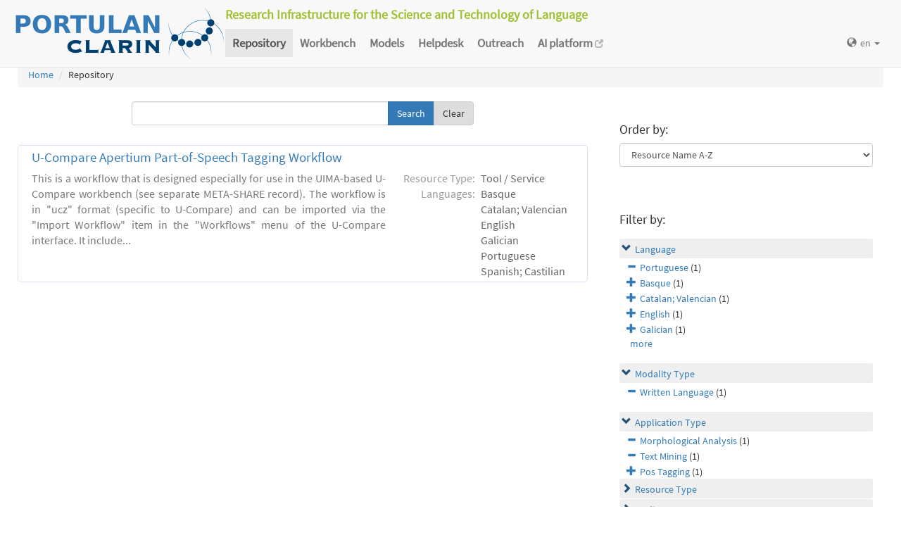

--- FILE ---
content_type: text/html; charset=utf-8
request_url: https://portulanclarin.net/repository/search/?q=&selected_facets=useNlpSpecificFilter_exact%3AMorphological%20Analysis&selected_facets=useNlpSpecificFilter_exact%3AText%20Mining&selected_facets=languageNameFilter_exact%3APortuguese&selected_facets=modalityTypeFilter_exact%3AWritten%20Language
body_size: 23191
content:
<!DOCTYPE html>



<html lang="en">
    <head>
        
        <meta http-equiv="Content-Type" content="text/html; charset=utf-8">
        <meta http-equiv="X-UA-Compatible" content="IE=edge">
        <meta name="viewport" content="width=device-width, initial-scale=1">
        <title>
Search and Browse &ndash; PORTULAN CLARIN
</title>
        <meta name="description" content="PORTULAN CLARIN: Research Infrastructure for the Science and Technology of Language" />
        <meta name="keywords" content="AI, artificial intelligence, arts, audio, Brazil, CLARIN, CLARIN ERIC, cognitive science, computational linguistics, computer science, corpora, corpus, CPLP, cultural creativity, cultural heritage, data sets, datasets, data, scientific data, dependency bank, dialect, dialog, dictionary, digital humanities, discourse, EEG, ERP, ESFRI, events, fMRI, grammar, healthcare, helpdesk, human language, humanities, informatics, k-center, language, language engineering, language processing tools, language promotion, language resources, language teaching, language technology, lexica, lexicon, linguistics, morphology, named entity, named entity recognizer, named entity recognition, natural language, natural language processing, NLP, open science, parser, Portugal, portuguese, portuguese language, PORTULAN CLARIN, portulanclarin.net, pos tagger, pragmatics, processing tools, repository, research infrastructure, research infrastructure roadmap, science and technology of language, scientific resources, semantic analyser, semantics, social sciences, syntactic analyser, syntax, terminology, text, tools, treebank, video, workbench" />
        <link rel="shortcut icon" href="/static/images/favicon.ico" />
        <link rel="stylesheet" href="/static/css/bootstrap.min.css">
        <link rel="stylesheet" href="/static/css/portulanclarin/base.css">
        <link rel="stylesheet" href="/static/metashare/css/metashare.css">
        <script src="/static/js/jquery.min.js"></script>
        <script src="/static/js/bootstrap.min.js"></script>
        <script src="/static/js/portulanclarin/base.js"></script>
        <script src="/static/metashare/js/metashare.js"></script>
        
        
    </head>
    <body class="beta">

    


<header>
    <nav class="navbar navbar-default navbar-fixed-top">
        <div class="container-fluid">
            <div>
                <a class="navbar-brand" href="/">
                    <img width="300" height="80" alt="PORTULAN CLARIN"
                        src="/static/images/logo-80.png">
                </a>
                <div class="designation">
                    Research Infrastructure for the Science and Technology of Language
                </div>
                <button type="button" class="navbar-toggle collapsed"
                    data-toggle="collapse" data-target=".top-nav" aria-expanded="false">
                    <span class="sr-only">Toggle navigation</span>
                    <span class="icon-bar"></span>
                    <span class="icon-bar"></span>
                    <span class="icon-bar"></span>
                </button>
            </div>
            <div class="navbar-collapse collapse top-nav">
                <ul class="nav navbar-nav">
                    <li role="presentation" class="active">
                        <a href="/repository/search/">Repository</a>
                    </li>

                    <li role="presentation">
                        <a href="/workbench/">Workbench</a>
                    </li>

                    <li role="presentation">
                        <a href="/models/">Models</a>
                    </li>

                    <li role="presentation">
                        <a href="/helpdesk/">Helpdesk</a>
                    </li>

                    <li role="presentation">
                        <a href="/outreach/">Outreach</a>
                    </li>
                </ul>
                <ul class="nav navbar-nav navbar-right">
                    
                    
                    <li class="dropdown">
                        <form id="set-language-form" action="/repository/i18n/setlang/" method="POST">
                            <div style='display:none'><input type='hidden' name='csrfmiddlewaretoken' value='WK5rbcekb1TXqZESu4PLiT1a4BEN2Nsk' /></div>
                            <input name="next" type="hidden" value="">
                            <input name="language" type="hidden" value="en">
                        </form>
                        <a href="#" class="dropdown-toggle" data-toggle="dropdown" role="button"
                            aria-haspopup="true" aria-expanded="false"
                            ><span class="glyphicon glyphicon-globe" aria-hidden="true"></span>en
                            <span class="caret"></span></a>
                        <ul class="dropdown-menu set-language">
                        
                        
                        
                            
                            <li><a href="#" data-lang-code="en"
                                >en</a></li>
                            
                        
                            
                            <li><a href="#" data-lang-code="pt"
                                >pt</a></li>
                            
                        
                        </ul>
                    </li>
                </ul>
            </div>
        </div>
    </nav>
</header>


    
    <main class="container-fluid">
        
<ol class="breadcrumb">
    <li><a href="/">Home</a></li>
    
	
    <li>Repository
            
    </li>
</ol>

        <div id="messages">
            
            
            
        </div>
        
<script>
    $(document).ready(function () {
        $("#order-by-form").each(function () {
            this.reset();
        });

        $("div.filter").each(function () {
            var allDds = $(this).children("div").not('.subresult').nextUntil("div.accordion");
            if (allDds.length > 4) {
                // for 5 or less items we don't want to collapse, however, including the "more" link we would like to have at most 5 <div>s
	            var hideableDds = allDds.has("a.addableFacet"); // never hide selected facet items
	            if (hideableDds.length > 1) {
                    // don't replace a single item with a "more" link
                    hiddenDds = hideableDds.slice(
                        Math.max(0, 4 - (allDds.length - hideableDds.length))
                    ).hide();
                    var moreTxt = 'more', lessTxt = 'less';
                    hiddenDds.last().after($("<div><a href='#'>" + moreTxt + "</a></div>")
                        .children().first().click({ hiddenDds: hiddenDds }, function (e) {
                            e.preventDefault();
                            $(this).text($(this).text() == moreTxt ? lessTxt : moreTxt);
                            e.data.hiddenDds.slideToggle();
                        }).parent());
                }
            }
        });

        $("div.filter").hide();

        $("div.accordion").each(function () {
            $(this).next("div.filter").find("a.removableFacet").parents("div.filter").show();
            addStatus($(this));
        });

        $("div.accordion.expanded").each(function () {
            if ($(this).next("div.filter").find("a.removableFacet").length > 0) {
                $(this).addClass("selected");
            }
        });

        $("div.accordion").click(function () {
            if ($(this).next("div.filter").attr("style") == "display: none;") {
                $(this).addClass('expanded');
                $(this).removeClass('collapsed');
            } else {
                $(this).addClass('collapsed');
                $(this).removeClass('expanded');
            }
            $(this).next("div.filter").slideToggle();
        });
    });

    function addStatus(filter) {
        if (filter.next("div.filter").attr("style") == "display: none;") {
            filter.addClass('collapsed');
            filter.removeClass('expanded');
        } else {
            filter.addClass('expanded');
            filter.removeClass('collapsed');
        }
    }
</script>

<div class="row">
    <div class="content_box col-md-8">
        <form id="search-bar" action="." method="get">
            
            <div class="input-group">
                <input name="q" id="id_q" type="text" class="form-control" value="">
                <span class="input-group-btn">
                    <input id="search_button" class="btn btn-primary" type="submit" value="Search">
                    <a class="btn btn-default" href="/repository/search/">Clear</a>
                </span>
            </div>
        </form>

        <div class="panel borderless">

            
                

                <div class="panel borderless">
                    
                        <div class="resource-info panel-body row white_box"><div class="entry-title"><a href="/repository/browse/u-compare-apertium-part-of-speech-tagging-workflow/0ec6596a6c9e11e2a2aa782bcb074135c53f8f4bd0f4434ba9d574e58f19ce7f/">U-Compare Apertium Part-of-Speech Tagging Workflow</a></div><div class="resource-description col-md-8 col-md-border"><p>This is a workflow that is designed especially for use in the UIMA-based U-Compare workbench (see separate META-SHARE record).  The workflow is in &quot;ucz&quot; format (specific to U-Compare) and can be imported via the &quot;Import Workflow&quot; item in the &quot;Workflows&quot; menu of the U-Compare interface. It include...</p></div><div class="resource-tags col-md-4"><table><tr><th>Resource Type:</th><td>Tool / Service</td></tr><tr><th rowspan="6">Languages:</th><td>Basque</td></tr><tr><td>Catalan; Valencian</td></tr><tr><td>English</td></tr><tr><td>Galician</td></tr><tr><td>Portuguese</td></tr><tr><td>Spanish; Castilian</td></tr></table></div></div>

                    
                    </div>

                
            
        </div>

    </div>

    <div class="right_box col-md-4">

        <div class="borderless panel panel-default">
            <div class="panel-body">
                <form id="order-by-form" action="." method="get">
                <h4>Order by:</h4>
                <select class="form-control" name="ordering" onChange="window.location.href=this.value;">
                    <option value="?q=&amp;selected_facets=useNlpSpecificFilter_exact%3AMorphological%20Analysis&amp;selected_facets=useNlpSpecificFilter_exact%3AText%20Mining&amp;selected_facets=languageNameFilter_exact%3APortuguese&amp;selected_facets=modalityTypeFilter_exact%3AWritten%20Language&amp;sort=resourcename_asc"  selected>Resource Name A-Z</option>
                    <option value="?q=&amp;selected_facets=useNlpSpecificFilter_exact%3AMorphological%20Analysis&amp;selected_facets=useNlpSpecificFilter_exact%3AText%20Mining&amp;selected_facets=languageNameFilter_exact%3APortuguese&amp;selected_facets=modalityTypeFilter_exact%3AWritten%20Language&amp;sort=resourcename_desc" >Resource Name Z-A</option>
                    <option value="?q=&amp;selected_facets=useNlpSpecificFilter_exact%3AMorphological%20Analysis&amp;selected_facets=useNlpSpecificFilter_exact%3AText%20Mining&amp;selected_facets=languageNameFilter_exact%3APortuguese&amp;selected_facets=modalityTypeFilter_exact%3AWritten%20Language&amp;sort=languagename_asc" >Language Name A-Z</option>
                    <option value="?q=&amp;selected_facets=useNlpSpecificFilter_exact%3AMorphological%20Analysis&amp;selected_facets=useNlpSpecificFilter_exact%3AText%20Mining&amp;selected_facets=languageNameFilter_exact%3APortuguese&amp;selected_facets=modalityTypeFilter_exact%3AWritten%20Language&amp;sort=languagename_desc" >Language Name Z-A</option>
                    <option value="?q=&amp;selected_facets=useNlpSpecificFilter_exact%3AMorphological%20Analysis&amp;selected_facets=useNlpSpecificFilter_exact%3AText%20Mining&amp;selected_facets=languageNameFilter_exact%3APortuguese&amp;selected_facets=modalityTypeFilter_exact%3AWritten%20Language&amp;sort=resourcetype_asc" >Resource Type A-Z</option>
                    <option value="?q=&amp;selected_facets=useNlpSpecificFilter_exact%3AMorphological%20Analysis&amp;selected_facets=useNlpSpecificFilter_exact%3AText%20Mining&amp;selected_facets=languageNameFilter_exact%3APortuguese&amp;selected_facets=modalityTypeFilter_exact%3AWritten%20Language&amp;sort=resourcetype_desc" >Resource Type Z-A</option>
                    <option value="?q=&amp;selected_facets=useNlpSpecificFilter_exact%3AMorphological%20Analysis&amp;selected_facets=useNlpSpecificFilter_exact%3AText%20Mining&amp;selected_facets=languageNameFilter_exact%3APortuguese&amp;selected_facets=modalityTypeFilter_exact%3AWritten%20Language&amp;sort=mediatype_asc" >Media Type A-Z</option>
                    <option value="?q=&amp;selected_facets=useNlpSpecificFilter_exact%3AMorphological%20Analysis&amp;selected_facets=useNlpSpecificFilter_exact%3AText%20Mining&amp;selected_facets=languageNameFilter_exact%3APortuguese&amp;selected_facets=modalityTypeFilter_exact%3AWritten%20Language&amp;sort=mediatype_desc" >Media Type Z-A</option>
                    
                </select>
                </form>
            </div>
        </div>

        
        <div class="borderless panel panel-default">
            <div class="panel-body">
                <h4>Filter by:</h4>
                
                    <div class="search-filter-group">
                        
                            
<div class="accordion"><a href="#" onclick="return false">Language</a></div>
<div class="filter">

    <div><a href="?q=&amp;selected_facets=modalityTypeFilter_exact%3AWritten%20Language&amp;selected_facets=useNlpSpecificFilter_exact%3AMorphological%20Analysis&amp;selected_facets=useNlpSpecificFilter_exact%3AText%20Mining" class="removableFacet">Portuguese</a>&nbsp;(1)</div>
	



    <div><a href="?q=&amp;selected_facets=modalityTypeFilter_exact%3AWritten%20Language&amp;selected_facets=useNlpSpecificFilter_exact%3AMorphological%20Analysis&amp;selected_facets=useNlpSpecificFilter_exact%3AText%20Mining&amp;selected_facets=languageNameFilter_exact%3APortuguese&amp;selected_facets=languageNameFilter_exact%3ABasque" class="addableFacet">Basque</a>&nbsp;(1)</div>

    <div><a href="?q=&amp;selected_facets=modalityTypeFilter_exact%3AWritten%20Language&amp;selected_facets=useNlpSpecificFilter_exact%3AMorphological%20Analysis&amp;selected_facets=useNlpSpecificFilter_exact%3AText%20Mining&amp;selected_facets=languageNameFilter_exact%3APortuguese&amp;selected_facets=languageNameFilter_exact%3ACatalan%3B%20Valencian" class="addableFacet">Catalan; Valencian</a>&nbsp;(1)</div>

    <div><a href="?q=&amp;selected_facets=modalityTypeFilter_exact%3AWritten%20Language&amp;selected_facets=useNlpSpecificFilter_exact%3AMorphological%20Analysis&amp;selected_facets=useNlpSpecificFilter_exact%3AText%20Mining&amp;selected_facets=languageNameFilter_exact%3APortuguese&amp;selected_facets=languageNameFilter_exact%3AEnglish" class="addableFacet">English</a>&nbsp;(1)</div>

    <div><a href="?q=&amp;selected_facets=modalityTypeFilter_exact%3AWritten%20Language&amp;selected_facets=useNlpSpecificFilter_exact%3AMorphological%20Analysis&amp;selected_facets=useNlpSpecificFilter_exact%3AText%20Mining&amp;selected_facets=languageNameFilter_exact%3APortuguese&amp;selected_facets=languageNameFilter_exact%3AGalician" class="addableFacet">Galician</a>&nbsp;(1)</div>

    <div><a href="?q=&amp;selected_facets=modalityTypeFilter_exact%3AWritten%20Language&amp;selected_facets=useNlpSpecificFilter_exact%3AMorphological%20Analysis&amp;selected_facets=useNlpSpecificFilter_exact%3AText%20Mining&amp;selected_facets=languageNameFilter_exact%3APortuguese&amp;selected_facets=languageNameFilter_exact%3ASpanish%3B%20Castilian" class="addableFacet">Spanish; Castilian</a>&nbsp;(1)</div>

</div>

                        
                    </div>
                
                    <div class="search-filter-group">
                        
                            
<div class="accordion"><a href="#" onclick="return false">Modality Type</a></div>
<div class="filter">

    <div><a href="?q=&amp;selected_facets=useNlpSpecificFilter_exact%3AMorphological%20Analysis&amp;selected_facets=useNlpSpecificFilter_exact%3AText%20Mining&amp;selected_facets=languageNameFilter_exact%3APortuguese" class="removableFacet">Written Language</a>&nbsp;(1)</div>
	



</div>

                        
                    </div>
                
                    <div class="search-filter-group">
                        
                            
<div class="accordion"><a href="#" onclick="return false">Application Type</a></div>
<div class="filter">

    <div><a href="?q=&amp;selected_facets=modalityTypeFilter_exact%3AWritten%20Language&amp;selected_facets=useNlpSpecificFilter_exact%3AText%20Mining&amp;selected_facets=languageNameFilter_exact%3APortuguese" class="removableFacet">Morphological Analysis</a>&nbsp;(1)</div>
	

    <div><a href="?q=&amp;selected_facets=modalityTypeFilter_exact%3AWritten%20Language&amp;selected_facets=useNlpSpecificFilter_exact%3AMorphological%20Analysis&amp;selected_facets=languageNameFilter_exact%3APortuguese" class="removableFacet">Text Mining</a>&nbsp;(1)</div>
	



    <div><a href="?q=&amp;selected_facets=modalityTypeFilter_exact%3AWritten%20Language&amp;selected_facets=useNlpSpecificFilter_exact%3AMorphological%20Analysis&amp;selected_facets=useNlpSpecificFilter_exact%3AText%20Mining&amp;selected_facets=languageNameFilter_exact%3APortuguese&amp;selected_facets=useNlpSpecificFilter_exact%3APos%20Tagging" class="addableFacet">Pos Tagging</a>&nbsp;(1)</div>

</div>

                        
                            
<div class="accordion"><a href="#" onclick="return false">Resource Type</a></div>
<div class="filter">



    <div><a href="?q=&amp;selected_facets=modalityTypeFilter_exact%3AWritten%20Language&amp;selected_facets=useNlpSpecificFilter_exact%3AMorphological%20Analysis&amp;selected_facets=useNlpSpecificFilter_exact%3AText%20Mining&amp;selected_facets=languageNameFilter_exact%3APortuguese&amp;selected_facets=resourceTypeFilter_exact%3AtoolService" class="addableFacet subfacet">Tool Service</a>&nbsp;(1)</div>

</div>

                        
                            
<div class="accordion"><a href="#" onclick="return false">Media Type</a></div>
<div class="filter">



    <div><a href="?q=&amp;selected_facets=modalityTypeFilter_exact%3AWritten%20Language&amp;selected_facets=useNlpSpecificFilter_exact%3AMorphological%20Analysis&amp;selected_facets=useNlpSpecificFilter_exact%3AText%20Mining&amp;selected_facets=languageNameFilter_exact%3APortuguese&amp;selected_facets=mediaTypeFilter_exact%3Atext" class="addableFacet subfacet">Text</a>&nbsp;(1)</div>

</div>

                        
                    </div>
                
            </div>
        </div>
        
    </div>

</div>

    </main>
    

    


<footer>
<div class="container-fluid">
<div class="row">
<div class="col-sm-12">

<table>
    <tr>
        <td>
            <p><a href="/usage/#why">why</a></p>
            <p><a href="/usage/#how">how</a></p>
        </td>
        <td>
            <p><a href="/rationale/#mission">mission</a></p>
            <p><a href="/rationale/#operation">operation</a></p>
            <p><a href="/rationale/#timeline">timeline</a></p>
            <p><a href="/rationale/#name">name</a></p>
        </td>
        <td>
            <p><a href="/who/#staff">staff</a></p>
            <p><a href="/who/#advisory">advisory</a></p>
            <p><a href="/who/#forum">forum</a></p>
            <p><a href="/who/#network">network</a></p>
            <p><a href="/background/">background</a></p>
        </td>
        <td>
            <p><a href="/ecosystem/#collaboration">collaboration</a></p>
            <p><a href="/ecosystem/#acknowledgements">acknowledgements</a></p>
            <p><a href="/ecosystem/#certification">certification</a></p>
        </td>
        <td>
            <p><a href="/agreement/#depositing">depositing</a></p>
            <p><a href="/agreement/#licensing">licensing</a></p>
        </td>
        <td>
            <p><a href="/k-centre">k-centre</a></p>
        </td>
        <td>
            <p><a href="/legal/#terms">terms</a></p>
            <p><a href="/legal/#privacy">privacy</a></p>
        </td>
        <td>
            <p><a href="/contact/">contact</a></p>
        </td>
        <td class="social-icons">
            <a title="CLARIN ERIC" href="http://clarin.eu/"
                target="_blank"><img
                    src="/static/images/footer/clarin-20.png"
                    alt="CLARIN ERIC"></a>
            <a title="CLARIN @ Videolectures"
                href="http://videolectures.net/clarin/"
                target="_blank"><img
                    src="/static/images/footer/videolectures-20.png"
                    alt="CLARIN @ Videolectures"></a>
            <a title="CLARIN @ Github"
                href="https://github.com/clarin-eric/"
                target="_blank"><img
                    src="/static/images/footer/github-24.png"
                    alt="CLARIN @ Github"></a>
            <a title="CLARIN News"
                href="https://clarin.eu/news/" target="_blank"><img
                    src="/static/images/footer/list-24.png"
                    alt="CLARIN News"></a>
            <a title="CLARIN @ LinkedIn"
                href="https://www.linkedin.com/company/clarin-eric/"
                target="_blank"><img
                    src="/static/images/footer/linkedin-24.png"
                    alt="CLARIN @ LinkedIn"></a>
            <a title="CLARIN @ Twitter"
                href="https://twitter.com/clarineric"
                target="_blank"><img
                    src="/static/images/footer/twitter-24.png"
                    alt="CLARIN @ Twitter"></a>
            <a title="CLARIN @ YouTube"
                href="https://www.youtube.com/channel/UCJPks1mzisqsS4NrBFKIWag"
                target="_blank"><img
                    src="/static/images/footer/youtube-24.png"
                    alt="CLARIN @ YouTube"></a>

        </td>
    </tr>
</table>

</div> <!-- container-fluid -->
</div> <!-- row -->
</div> <!-- col-sm-12 -->
</footer>

    <!-- Matomo -->
<script>
  var _paq = window._paq || [];
  /* tracker methods like "setCustomDimension" should be called before "trackPageView" */
  _paq.push(['setDocumentTitle', document.title]);
  _paq.push(['trackPageView']);
  _paq.push(['enableLinkTracking']);
  (function() {
      var u="//matomo.portulanclarin.net/";
      _paq.push(['setTrackerUrl', u+'matomo.php']);
      _paq.push(['setSiteId', '1']);
      var d=document, g=d.createElement('script'), s=d.getElementsByTagName('script')[0];
      g.type='text/javascript'; g.async=true; g.defer=true; g.src=u+'matomo.js'; s.parentNode.insertBefore(g,s);
    })();
</script>
<!-- End Matomo Code -->

    </body>
</html>


--- FILE ---
content_type: text/css
request_url: https://portulanclarin.net/static/css/portulanclarin/base.css
body_size: 5687
content:
@font-face {
    font-family: "Source Sans Pro";
    src: url("../../fonts/SourceSansPro-Regular.ttf");
}

body {
    font-family: "Source Sans Pro", Calibri, Arial, Helvetica, sans-serif;
}

/* debug ribbon */
body.debug:after {
    content: "debug";
    position: fixed;
    width: 80px;
    height: 25px;
    top: 7px;
    right: -20px;
    -ms-transform:rotate(45deg);
    -webkit-transform:rotate(45deg);
    transform:rotate(45deg);
    line-height: 27px;
    font-size: 13px;
    z-index: 2000;
    background: #EE8E4A;
    text-align: center;
    font-family: sans-serif;
    text-transform: uppercase;
    font-weight: bold;
    color: #fff;
}

/* https://www.clarin.eu/content/styleguide#colorpalette */
.designation {
    font-size: 130%;
    font-weight: bold;
    color: #A2C037;
    margin-top:8px;
    margin-bottom: -1em;
}

.top-nav {
    margin-bottom: 0.5em;
}

.navbar-brand {
    height: 80px;
    padding: 0 !important;
}

.scroll-collapsed .navbar-brand {
    height: 50px;
}

header .navbar-toggle {
    margin-left: 1.5em;
}

header .navbar .dropdown-menu {
    min-width: 58px;
}

.navbar-nav > li > a {
    margin-top: 25px;
    margin-bottom: 0;
    padding: 10px;
    font-size: 120%;
    font-weight: bold;
}

.navbar-right > li > a {
    font-size: 100%;
    font-weight: normal;
}

.navbar-right > li.dropdown {
    margin-left: 3em;
}

.navbar-right > li.dropdown .glyphicon {
    margin-right: 5px;
}

.container-fluid {
    max-width: 90em;
}

.container-fluid.unconstrained {
    max-width: none;
}

main {
    margin-top: 88px;
    padding: 0 20px;
}

main h2, main h4 {
    margin-top: 15px;
}

.control-label {
    text-align: right;
}

.left {
    text-align: left !important;
}

.right {
    text-align: right !important;
}

.center {
    text-align: center !important;
}

.to-the-left {
    margin-right: auto !important;
}

.to-the-right {
    margin-left: auto !important;
}

.centered {
    margin-left: auto !important;
    margin-right: auto !important;
}

.right button {
    margin-top: 10px;
}

footer {
    border-top: 1px solid #e7e7e7;
    margin-top: 20px;
    padding-top: 10px;
    padding-bottom: 10px;
    padding-left: 20px;
    padding-right: 20px;
    background-color: white;
}

footer a {
    color: #777;
}


footer table {
    width: 100%;
}

footer table td {
    vertical-align: top;
    padding-right: 30px;
}

.social-icons {
    white-space: nowrap;
    opacity: .4;
    text-align: right;
    padding: 0 !important;
}

.social-icons a img {
    margin-left: 14px;
}

footer p {
    margin:0;
}

.navbar-fixed-top {
    min-height: 60px;
    padding-left: 20px;
    padding-right: 20px;
}

.portulanclarin-captcha {
    position: fixed;
    top: 50%;
    transform: translate(0, -50%);
}

#clarin-app-batch-modal {
    position: fixed;
    top: 50%;
    transform: translate(0, -35%);
    height: 100%;
}

#clarin-app-batch-form .form-fields {
    min-height: 5em;
    padding: 2em 0 2em 0;
}

.narrow {
    max-width: 30em;
    margin: 0 auto;
}

.medium {
    max-width:43em;
    margin: 0 auto;
}

.wide {
    max-width: 60em;
    margin: 0 auto;
}

@media (min-width: 768px) {
    /* by default we do not show the links when .scroll-collapsed is present */
    .navbar-fixed-top.scroll-collapsed .navbar-collapse.collapse {
        display: none !important;
    }
    .navbar-fixed-top.scroll-collapsed .navbar-brand img {
        width: 225px;
        height: 60px;
    }
    /* show the links when .in is present */
    .navbar-fixed-top.scroll-collapsed .navbar-collapse.collapse.in {
        display: block !important;
    }
    .navbar-fixed-top.scroll-collapsed .navbar-collapse.collapsing {
        overflow-x: hidden !important;
    }
    /* always show the hamburger when .scroll-collapsed is present */
    .navbar-fixed-top.scroll-collapsed .collapsed {
        display: block !important;
    }
    main {
        min-height: 480px;
    }
}

ol.lower-alpha li {
    list-style-type: lower-alpha;
}

ol.decimal li {
    list-style-type: decimal;
}

.indent {
    margin-left: 1em;
}

dl dd {
    margin-left: 2em;
    margin-bottom: .5em;
}

.table-borderless th,
.table-borderless td,
.table-borderless thead th,
.table-borderless tbody tr,
.table-borderless tbody tr td,
.table-borderless tbody + tbody {
    border: none;
}

.vsep5, .tsep5 {
    margin-top: 5px;
}

.vsep10, .tsep10 {
    margin-top: 10px;
}

.vsep20, .tsep20 {
    margin-top: 20px;
}

.vsep40, .tsep40 {
    margin-top: 40px;
}

.vsep5, .bsep5 {
    margin-bottom: 5px;
}

.vsep10, .bsep10 {
    margin-bottom: 10px;
}

.vsep20, .bsep20 {
    margin-bottom: 20px;
}

.vsep40, .bsep40 {
    margin-bottom: 40px;
}

.hsep5, .lsep5 {
    margin-left: 5px;
}

.hsep10, .lsep10 {
    margin-left: 10px;
}

.hsep20, .lsep20 {
    margin-left: 20px;
}

.hsep40, .lsep40 {
    margin-left: 40px;
}

.hsep5, .rsep5 {
    margin-right: 5px;
}

.hsep10, .rsep10 {
    margin-right: 10px;
}

.hsep20, .rsep20 {
    margin-right: 20px;
}

.hsep40, .rsep40 {
    margin-right: 40px;
}

#ongoing-request-indicator {
    display: none;
    position: relative;
    margin-right: -40px;
    color: gray;
    height: 32px;
    line-height: 32px;
    width: 32px;
    font-size: 32px;
    text-align: center;
    vertical-align: middle;
}

.btn-default {
    background-color: #ddd !important;
    border-color: #ccc !important;
    color: #333 !important;
}

#CookielawBanner {
    position: fixed;
    bottom: 20px;
    left: 0;
    width: 100%;
    background-color: transparent;
    z-index: 10000;
}

#CookielawBanner .panel {
    position: relative;
    max-width: 55em;
    margin: 0 auto;
}

#CookielawBanner .panel .btn {
    margin: 10px;
}


--- FILE ---
content_type: application/javascript
request_url: https://portulanclarin.net/static/metashare/js/metashare.js
body_size: 5346
content:
function addFormHelper() {
	var fields = $('.form_helper').find('input');
	for (var i = 0; i <= fields.length; i++) {
		if ($(fields[i]).attr('type') == 'text') {
			$(fields[i]).attr({ value: $(fields[i]).attr('defaultText') });
		}
	}

	$('.form_helper').find('input[defaultText]').focusin(
		function () {
			if ($(this).attr('type') == 'text') {
				var deftext = $(this).attr("defaultText");
				var text = $(this).attr("value");
				if (deftext == text) {
					$(this).attr({ value: "" });
				}
			}
		}
	);

	$('.form_helper').find('input[defaultText]').focusout(
		function () {
			var deftext = $(this).attr("defaultText");
			var text = $(this).attr("value");
			if (text == "") {
				$(this).attr({ value: deftext });
			}
		}
	);

	$('.form_helper').submit(
		function () {
			$(this).find('input[defaultText]').each(
				function () {
					var deftext = $(this).attr("defaultText");
					var text = $(this).attr("value");
					if (text == deftext) {
						$(this).attr({ value: "" });
					}
				}
			)
		}
	);
}


// Drop-down menu
var timeout = 500;
var closetimer = 0;
var ddmenuitem = 0;

function jsddm_open() {
	jsddm_canceltimer();
	jsddm_close();
	ddmenuitem = $(this).find('ul').eq(0).css('visibility', 'visible');
}

function jsddm_close() { if (ddmenuitem) ddmenuitem.css('visibility', 'hidden'); }

function jsddm_timer() { closetimer = window.setTimeout(jsddm_close, timeout); }

function jsddm_canceltimer() {
	if (closetimer) {
		window.clearTimeout(closetimer);
		closetimer = null;
	}
}

$(document).ready(function () {
	$('#jsddm > li').bind('mouseover', jsddm_open);
	$('#jsddm > li').bind('mouseout', jsddm_timer);
});

document.onclick = jsddm_close;

$(function () {
	$('#id_purpose').change(function () {
		if ($('#id_purpose>option:selected').text() == 'Other') {
			$("#id_other_purpose").show();
			$("label[for='id_other_purpose']").show();
		} else {
			$("#id_other_purpose").hide();
			$("label[for='id_other_purpose']").hide();
		}
	}).change(); // fire it once on page-load if you need to do anything based on the current value
});

portulanclarin.metashare = {};

portulanclarin.metashare.init = function () {
	portulanclarin.metashare.captcha.events.submitAssign();
	portulanclarin.metashare.captcha.events.enterPress();
}

portulanclarin.metashare.hasRequestedProcessing = false;

portulanclarin.metashare.submit = function (data, url, onSuccess, onFail) {
	if (!portulanclarin.metashare.hasRequestedProcessing) {
		portulanclarin.metashare.captcha.wrapWithCaptcha(function () {
			portulanclarin.showRequestIndicator();
			portulanclarin.metashare.hasRequestedProcessing = true;
			data['token'] = portulanclarin.humanValidatorToken;
			$.post({
				url: url,
				data: JSON.stringify(data),
				beforeSend: portulanclarin.csrfCookie.getBeforeSend(data.csrfmiddlewaretoken),
			}).done(function (response) {
				portulanclarin.hideRequestIndicator();
				portulanclarin.metashare.hasRequestedProcessing = false;
				onSuccess(response);
			}).fail(function (response) {
				portulanclarin.hideRequestIndicator();
				portulanclarin.metashare.hasRequestedProcessing = false;
				onFail(response);
			});
		});
	}
};

portulanclarin.metashare.captcha = {
	callbackCache: null,
	events: {
		submitAssign: function () {
			$("#captcha-container").on("click", ".captcha-submit", portulanclarin.metashare.captcha.onSubmit);
		},
		enterPress: function () {
			$("#captcha-container").on("keydown", "#id_captcha_1", portulanclarin.metashare.captcha.onEnterPress);
		},
	},
	onEnterPress: function (evt) {
		if (evt.keyCode === 13) {
			evt.preventDefault();
			portulanclarin.metashare.captcha.onSubmit();
		}
	},
	wrapWithCaptcha: function (callback, captchaUrl=portulanclarin.humanValidatorUrl) {
		$.get({
			url: captchaUrl,
		}).done(function (data) {
			portulanclarin.metashare.captcha.callbackCache = callback;
			$("#captcha-container").append(data["captcha"]);
			portulanclarin.metashare.captcha.show();
		});
	},
	show: function () {
		portulanclarin.metashare.captcha.fixVisibility();
		$(".portulanclarin-captcha").modal('show');
	},
	hide: function () {
		$(".portulanclarin-captcha").modal('hide');
	},
	remove: function () {
		$(".portulanclarin-captcha").remove();
	},
	replace: function (form) {
		portulanclarin.metashare.captcha.hide();
		$(".portulanclarin-captcha").replaceWith(form);
		portulanclarin.metashare.captcha.show();
	},
	fixVisibility: function () {
		var capElement = $(".captcha");
		capElement.show();
		$("#id_captcha_1").show();
	},
	onSubmit: function () {
		var data = portulanclarin.formToJSON(".portulanclarin-captcha form");
		$.post({
			url: portulanclarin.humanValidatorUrl,
			data: JSON.stringify(data),
			beforeSend: portulanclarin.csrfCookie.getBeforeSend(data.csrfmiddlewaretoken),
		}).done(function (response) {
			if (response.hasOwnProperty("token")) {
				portulanclarin.metashare.captcha.hide();
				portulanclarin.metashare.captcha.remove();
				portulanclarin.humanValidatorToken = response['token'];
				if (portulanclarin.metashare.captcha.callbackCache !== null) {
					portulanclarin.metashare.captcha.callbackCache();
					portulanclarin.metashare.captcha.callbackCache = null;
				}
			} else {
				portulanclarin.metashare.captcha.replace(response["captcha"]);
			}
		});
	},
};

portulanclarin.registerApp(portulanclarin.metashare);
